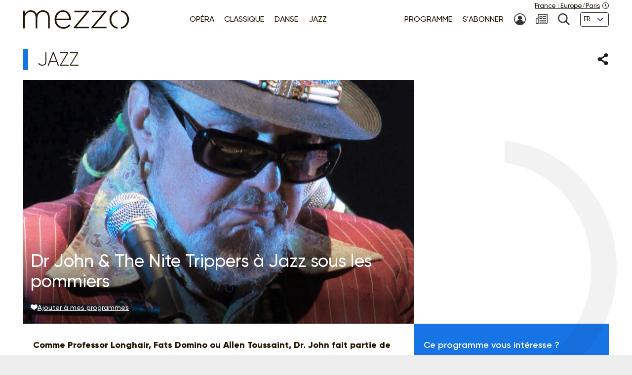

--- FILE ---
content_type: text/html; charset=UTF-8
request_url: https://www.mezzo.tv/fr/Jazz/Dr-John-The-Nite-Trippers-%c3%a0-Jazz-sous-les-pommiers-907
body_size: 9183
content:
<!doctype html>
<html lang="fr">
<head>
	<script type="text/javascript">window.gdprAppliesGlobally=true;(function(){function a(e){if(!window.frames[e]){if(document.body&&document.body.firstChild){var t=document.body;var n=document.createElement("iframe");n.style.display="none";n.name=e;n.title=e;t.insertBefore(n,t.firstChild)}
else{setTimeout(function(){a(e)},5)}}}function e(n,r,o,c,s){function e(e,t,n,a){if(typeof n!=="function"){return}if(!window[r]){window[r]=[]}var i=false;if(s){i=s(e,t,n)}if(!i){window[r].push({command:e,parameter:t,callback:n,version:a})}}e.stub=true;function t(a){if(!window[n]||window[n].stub!==true){return}if(!a.data){return}
var i=typeof a.data==="string";var e;try{e=i?JSON.parse(a.data):a.data}catch(t){return}if(e[o]){var r=e[o];window[n](r.command,r.parameter,function(e,t){var n={};n[c]={returnValue:e,success:t,callId:r.callId};a.source.postMessage(i?JSON.stringify(n):n,"*")},r.version)}}
if(typeof window[n]!=="function"){window[n]=e;if(window.addEventListener){window.addEventListener("message",t,false)}else{window.attachEvent("onmessage",t)}}}e("__tcfapi","__tcfapiBuffer","__tcfapiCall","__tcfapiReturn");a("__tcfapiLocator");(function(e){
  var t=document.createElement("script");t.id="spcloader";t.type="text/javascript";t.async=true;t.src="https://sdk.privacy-center.org/"+e+"/loader.js?target="+document.location.hostname;t.charset="utf-8";var n=document.getElementsByTagName("script")[0];n.parentNode.insertBefore(t,n)})("9fa974f0-7bf8-4499-8a08-f6bc7d8e903d")})();</script>
	<!-- Google Tag Manager -->
	<script>
(function(w,d,s,l,i){w[l]=w[l]||[];w[l].push({'gtm.start':
new Date().getTime(),event:'gtm.js'});var f=d.getElementsByTagName(s)[0],
j=d.createElement(s),dl=l!='dataLayer'?'&l='+l:'';j.async=true;j.src=
'https://www.googletagmanager.com/gtm.js?id='+i+dl;f.parentNode.insertBefore(j,f);
})(window,document,'script','dataLayer','GTM-T9P7HF');
	</script>
	<!-- End Google Tag Manager -->

<meta charset="utf-8">
<meta name="viewport" content="width=device-width, initial-scale=1.0">

<title>Dr John &amp; The Nite Trippers à Jazz sous les pommiers | mezzo.tv</title>
<meta name="description" content="Comme Professor Longhair, Fats Domino ou Allen Toussaint, Dr. John fait partie de ces passeurs qui représentent l&#039;âme même de la musique de New Orleans, en assurent la pérennité et transmettent son héritage.
Depuis cinquante ans, ce musicien fantasque, chanteur à la voix nonchalante, pianiste au toucher fin et délicat, capable d&#039;envolées dans la grande tradition du boogie woogie,  ajoute avec talent sa touche &quot; bluesy-funky&quot; à cette musique  et crée un gumbo musical louisianais unique.
A Coutances il sera entouré de la crème de la jeune scène musicale orléanaise pour nous entraîner dans un tourbillon de blues-funk enrobé de grooves, de rhythm&#039;n blues musclé. Un voyage réjouissant au cœur du N&#039;Awlinz." />
<link rel="canonical" href="https://www.mezzo.tv/fr/Jazz/Dr-John-The-Nite-Trippers-%C3%A0-Jazz-sous-les-pommiers-907">

<link rel="stylesheet" href="/668e44da/static/vendor/splide-4.1.3/css/splide-core.min.css">
<link rel="stylesheet" href="/668e44da/static/vendor/plyr-3.7.3/plyr.css">
<link rel="stylesheet" href="/668e44da/static/css/base.min.css">

<meta name="viewport" content="width=device-width, initial-scale=1.0">
<script type="text/javascript">var init = function(){var htmlTag = document.getElementsByTagName('html')[0]; /* Is JS enabled? */ htmlTag.className = (htmlTag.className + ' ' || '') + 'hasJS'; /* Is it a touch device? */ if ('ontouchstart' in document.documentElement) htmlTag.className = (htmlTag.className + ' ' || '') + 'isTouch'; else htmlTag.className = (htmlTag.className + ' ' || '') + 'noTouch'; }();</script>

<link rel="apple-touch-icon" sizes="60x60" href="/668e44da/static/img/favicon/apple-touch-icon-60x60.png">
<link rel="apple-touch-icon" sizes="72x72" href="/668e44da/static/img/favicon/apple-touch-icon-72x72.png">
<link rel="apple-touch-icon" sizes="76x76" href="/668e44da/static/img/favicon/apple-touch-icon-76x76.png">
<link rel="apple-touch-icon" sizes="114x114" href="/668e44da/static/img/favicon/apple-touch-icon-114x114.png">
<link rel="apple-touch-icon" sizes="120x120" href="/668e44da/static/img/favicon/apple-touch-icon-120x120.png">
<link rel="apple-touch-icon" sizes="144x144" href="/668e44da/static/img/favicon/apple-touch-icon-144x144.png">
<link rel="apple-touch-icon" sizes="152x152" href="/668e44da/static/img/favicon/apple-touch-icon-152x152.png">
<link rel="apple-touch-icon" sizes="180x180" href="/668e44da/static/img/favicon/apple-touch-icon-180x180.png">
<link rel="icon" type="image/png" sizes="32x32" href="/668e44da/static/img/favicon/favicon-32x32.png">
<link rel="icon" type="image/png" sizes="192x192" href="/668e44da/static/img/favicon/android-chrome-192x192.png">
<link rel="icon" type="image/png" sizes="16x16" href="/668e44da/static/img/favicon/favicon-16x16.png">
<link rel="manifest" href="/668e44da/static/img/favicon/site.webmanifest">
<link rel="shortcut icon" href="/668e44da/static/img/favicon/favicon.ico">
<meta name="msapplication-TileColor" content="#ffffff">
<meta name="msapplication-TileImage" content="/668e44da/static/img/favicon/mstile-144x144.png">
<meta name="msapplication-config" content="/668e44da/static/img/favicon/browserconfig.xml">    <meta property="og:type" content="website" />
    <meta property="og:locale" content="" />
    <meta property="og:url" content="https://www.mezzo.tv/fr/Jazz/Dr-John-The-Nite-Trippers-%C3%A0-Jazz-sous-les-pommiers-907" />
    <meta property="og:title" content="Dr John &amp; The Nite Trippers à Jazz sous les pommiers | mezzo.tv" />
    <meta property="og:description" content="Comme Professor Longhair, Fats Domino ou Allen Toussaint, Dr. John fait partie de ces passeurs qui représentent l&#039;âme même de la musique de New Orleans, en assurent la pérennité et transmettent son héritage.
Depuis cinquante ans, ce musicien fantasque, chanteur à la voix nonchalante, pianiste au toucher fin et délicat, capable d&#039;envolées dans la grande tradition du boogie woogie,  ajoute avec talent sa touche &quot; bluesy-funky&quot; à cette musique  et crée un gumbo musical louisianais unique.
A Coutances il sera entouré de la crème de la jeune scène musicale orléanaise pour nous entraîner dans un tourbillon de blues-funk enrobé de grooves, de rhythm&#039;n blues musclé. Un voyage réjouissant au cœur du N&#039;Awlinz." />
    <meta property="og:image" content="https://www.mezzo.tv/ressources/programs/9/68e8ff2-907-P10002621.jpg" />

<meta name="twitter:card" content="summary_large_image" />
<meta name="twitter:title" content="Dr John &amp; The Nite Trippers à Jazz sous les pommiers | mezzo.tv" />
<meta name="twitter:description" content="Comme Professor Longhair, Fats Domino ou Allen Toussaint, Dr. John fait partie de ces passeurs qui représentent l&#039;âme même de la musique de New Orleans, en assurent la pérennité et transmettent son héritage.
Depuis cinquante ans, ce musicien fantasque, chanteur à la voix nonchalante, pianiste au toucher fin et délicat, capable d&#039;envolées dans la grande tradition du boogie woogie,  ajoute avec talent sa touche &quot; bluesy-funky&quot; à cette musique  et crée un gumbo musical louisianais unique.
A Coutances il sera entouré de la crème de la jeune scène musicale orléanaise pour nous entraîner dans un tourbillon de blues-funk enrobé de grooves, de rhythm&#039;n blues musclé. Un voyage réjouissant au cœur du N&#039;Awlinz." />
<meta name="twitter:image" content="https://www.mezzo.tv/ressources/programs/9/68e8ff2-907-P10002621.jpg">

<link rel="alternate" hreflang="fr" href="/fr/Jazz/Dr-John-The-Nite-Trippers-%C3%A0-Jazz-sous-les-pommiers-907" />
<link rel="alternate" hreflang="en" href="/en/Jazz/Dr-John-The-Nite-Trippers-at-Jazz-sous-les-pommiers-907" />
<link rel="alternate" hreflang="ru" href="/ru/Джаз/-907" />
<link rel="alternate" hreflang="es" href="/es/Jazz/-907" />
</head>
<body id="main-body">
<!-- Google Tag Manager (noscript) -->
<noscript><iframe src="https://www.googletagmanager.com/ns.html?id=GTM-T9P7HF" height="0" width="0" style="display:none;visibility:hidden"></iframe></noscript>
<!-- End Google Tag Manager (noscript) -->
<script type="text/javascript">
(function() {
    function initTz($popin) {
        function getTz() {
            var intlName = null;
            try {
                intlName = Intl.DateTimeFormat().resolvedOptions().timeZone;
            } catch (e) {}

            return intlName;
        }

        if (!$popin) return;

        var $timezoneTxt = $popin.querySelector('[data-role="timezone"]'),
            $timezoneInput = $popin.querySelector('input[name="timezone"]'),
            tz = getTz();

        if ($timezoneTxt) {
            $timezoneTxt.innerHTML = tz;
        }
        if ($timezoneInput) {
            $timezoneInput.value = tz;
        }
    }


    function trapFocus(element) {
        var focusableEls = element.querySelectorAll('a[href]:not([disabled]), button:not([disabled]), textarea:not([disabled]), input[type="text"]:not([disabled]), input[type="radio"]:not([disabled]), input[type="checkbox"]:not([disabled]), select:not([disabled])');
        var firstFocusableEl = focusableEls[0];
        var lastFocusableEl = focusableEls[focusableEls.length - 1];
        var KEYCODE_TAB = 9;

        element.addEventListener('keydown', function(e) {
            var isTabPressed = (e.key === 'Tab' || e.keyCode === KEYCODE_TAB);

            if (!isTabPressed) {
                return;
            }

            if ( e.shiftKey ) /* shift + tab */ {
                if (document.activeElement === firstFocusableEl) {
                    lastFocusableEl.focus();
                        e.preventDefault();
                    }
                } else /* tab */ {
                if (document.activeElement === lastFocusableEl) {
                    firstFocusableEl.focus();
                        e.preventDefault();
                    }
                }
        });

        window.addEventListener('keydown', function(e) {
            if (e.key === 'Escape'){
                element.style.display = 'none';
            }
        });
        element.focus()
    }


    function loadPopup(site, set) {
        var xhr = new XMLHttpRequest();
        xhr.open("POST", '/api/'+site+'/consent/tz', true);
        xhr.setRequestHeader("Content-Type", "application/x-www-form-urlencoded");
        xhr.onreadystatechange = function() {
            if (this.readyState === XMLHttpRequest.DONE && this.status === 200) {
                var el = document.getElementById('consent-timezones');
                el.innerHTML = xhr.responseText;
                trapFocus(el)
                initTz(document.getElementById('popin-regional'));
            }
        }
        xhr.send("consent="+((set) ? "yes" : "no"));
    }


    window.didomiOnReady = window.didomiOnReady || [];
    window.didomiOnReady.push(function (Didomi) {
        var site = 'fr',
            mezzo = 'c:mezzo-Nq2NPzN9',
            purpose = 'personnali-TFiXc64t',
            consent = Didomi.getUserConsentStatus(purpose, mezzo)
        ;

        window.didomiEventListeners = window.didomiEventListeners || [];
        window.didomiEventListeners.push({
            event: 'consent.changed',
            listener: function (context) {
                var set = Didomi.getUserConsentStatus(purpose, mezzo)

                if (set !== consent) {
                    loadPopup(site, set);
                }
            }
        });

    });
})();
</script>
<div id='consent-timezones' tabindex='-1'></div>


	<header role="banner" id="main-header" class="main-header sticky-watch">

    <div class="wrapper">

        <nav role="navigation" aria-label="Accès rapide">
            <ul class="main-header__shortcuts smaller-font">
                <li><a href="#main-content">Aller au contenu</a></li>
                <li><a href="#main-nav">Aller au menu</a></li>
            </ul>
        </nav>

        <div class="main-header__core">

            <h1 class="main-header__logo">
                <a href="/fr"><svg role="img" aria-label="Mezzo"
                 xmlns="http://www.w3.org/2000/svg" width="560" height="90" viewBox="0.5 205.5 560 90"><title>Mezzo</title><path d="M408.289 250.646c0 21.633 15.633 40.578 37.862 42.973v-7.523c-17.184-2.402-29.229-17.633-29.229-35.449s12.403-33.064 29.229-35.449v-7.532c-22.101 2.413-37.862 21.349-37.862 42.973v.007zm-83.257-34.21h57.312l-59.578 70.541v4.505h71.395v-7.083h-59.577l59.577-70.541v-4.505h-69.128v7.083zm-82.899 0h57.313l-59.578 70.541v4.505h71.395v-7.083h-59.578l59.578-70.541v-4.505h-69.129v7.083zm-54.137-9.055c-22.404 0-39.275 19.055-39.275 42.954v.321c0 25.67 18.826 42.954 40.578 42.954 15.816 0 25.697-6.386 34.11-15.349.073-.083.073-.211-.018-.285l-5.22-4.578a.2.2 0 00-.275.01c-6.798 7.202-15.532 12.779-28.275 12.779-16.229 0-31-11.944-32.458-32.458h68.661c.165-1.294.165-1.78.165-2.908v-.321c0-24.385-14.771-43.11-37.982-43.11l-.011-.009zm-30.845 39.238c1.458-18.248 14.119-31.972 30.514-31.972 18.991 0 28.569 15.339 29.707 31.972h-60.221zm-63.046-39.238c-15.633 0-24.587 8.587-29.954 17.816-4.56-9.56-13.514-17.816-28-17.816s-22.303 8.101-27.679 16.679v-14.165a.572.572 0 00-.569-.569H1.069a.572.572 0 00-.569.569v81.459c0 .312.257.568.569.568h6.835a.572.572 0 00.569-.568v-47.046c0-16.679 11.725-29.633 26.532-29.633 14.808 0 24.257 10.523 24.257 27.688v48.991c0 .312.257.568.569.568h6.835a.572.572 0 00.569-.568v-47.532c0-18.459 12.211-29.147 26.211-29.147 15.303 0 24.578 10.367 24.578 28.184v48.504c0 .312.257.569.569.569h6.835a.573.573 0 00.569-.569v-49.477c.007-20.744-12.194-34.505-31.892-34.505z"/><path d="M462.638 207.674v7.523c16.825 2.385 29.229 17.22 29.229 35.449s-12.046 33.047-29.229 35.449v7.523c22.229-2.395 37.862-21.34 37.862-42.973s-15.752-40.567-37.862-42.971z"/></svg></a>
            </h1>

            <nav role="navigation" id="main-nav" class="main-nav" aria-label="Accès rapide">

                <button class="main-nav__burger toggle" data-trap="true" data-freeze="true" data-echap="true" data-burger="true" aria-expanded="false">
                    <span aria-hidden="true"><span></span><span></span><span></span><span></span></span>
                    <strong class="smallest-font toggle--off">Ouvrir</strong>
                    <strong class="smallest-font toggle--on">Fermer</strong>
                </button>

                <div class="main-nav__burger-target" aria-hidden="true">
                    <div class="toggle-overlay main-nav__overlay" aria-hidden="true"></div>

                    <div class="main-nav__menus" tabindex="-1">
                        <ul class="main-nav__menu small-font">
<li><a class="opera" href="/fr/opera"><span>Opéra</span></a></li>
<li><a class="classique" href="/fr/concert-classique"><span>Classique</span></a></li>
<li><a class="danse" href="/fr/danse"><span>Danse</span></a></li>
<li><a class="jazz" href="/fr/jazz"><span>Jazz</span></a></li>
</ul>                        <ul class="main-nav__menu small-font">
<li><a href="/fr/programme"><span>Programme</span></a></li>
<li><a href="/fr/abonnez-vous"><span>S'abonner</span></a></li>
<li>
<a href="/fr/espace-abonne" title="Mon compte"><svg class="svg-icon" aria-hidden="true" aria-label="" focusable="false"><use xlink:href="/668e44da/static/img/svg-sprite/svg-sprite.svg#svg-icon--icon--account" /></svg><span class="sr-only">Mon compte</span>
</a>
</li>
<li>
<a href="/fr/inscription-newsletters" title="Newsletter"><svg class="svg-icon" aria-hidden="true" aria-label="" focusable="false"><use xlink:href="/668e44da/static/img/svg-sprite/svg-sprite.svg#svg-icon--icon--newsletter" /></svg><span class="sr-only">Newsletter</span>
</a>
</li>
<li>
<a href="/fr/recherche" title="Recherche"><svg class="svg-icon" aria-hidden="true" aria-label="" focusable="false"><use xlink:href="/668e44da/static/img/svg-sprite/svg-sprite.svg#svg-icon--icon--search" /></svg><span class="sr-only">Recherche</span>
</a>
</li>
<li>
<form action="/fr/Jazz/Dr-John-The-Nite-Trippers-%C3%A0-Jazz-sous-les-pommiers-907" method='post'>
<fieldset class="smallest-font">
<label for="header__lang-select" class="sr-only">Langues</label>
<div class="select-container">
<select id="header__lang-select" name='site'>
<option value="fr" title="" selected>FR</option>
<option value="en" title="">EN</option>
<option value="es" title="">ES</option>
</select>
</div>
</fieldset>
<input type='hidden' name='entity' value='907' />
<input type='hidden' name='type' value='program' />
<input type='hidden' name='action' value='language' />
</form>
</li>
</ul>
                        <a href="/fr/parametres-regionaux" class="main-header__time smallest-font" rel="nofollow">
                            <span><span data-role="regional-country">France</span>&nbsp;: <span data-role="regional-timezone">Europe/Paris</span></span>
                            <svg class="svg-icon" aria-hidden="true" aria-label="" focusable="false"><use xlink:href="/668e44da/static/img/svg-sprite/svg-sprite.svg#svg-icon--icon--time" /></svg>                        </a>
                    </div>
                </div>

            </nav>

        </div>

    </div>

</header>
	<main role="main" id="main-content">
	<div class="wrapper">
	<section>
    <div class="heading-share">
        <h2 class="title--1 jazz">Jazz</h2>
        <button class="link--picto toggle" aria-expanded="false" aria-controls="share-intro">
    <span class="sr-only">Partager</span>
    <svg class="svg-icon toggle--off" aria-hidden="true" aria-label="" focusable="false"><use xlink:href="/668e44da/static/img/svg-sprite/svg-sprite.svg#svg-icon--icon--share" /></svg>    <svg class="svg-icon toggle--on" aria-hidden="true" aria-label="" focusable="false"><use xlink:href="/668e44da/static/img/svg-sprite/svg-sprite.svg#svg-icon--icon--close" /></svg></button>

<div class="heading-share__reveal" aria-hidden="true" id="share-intro">
    <ul class="list-social">
                <li>
            <a href="https://www.facebook.com/sharer.php?u=https%3A%2F%2Fwww.mezzo.tv%2Ffr%2FJazz%2FDr-John-The-Nite-Trippers-%25C3%25A0-Jazz-sous-les-pommiers-907" data-role='share' class="list-social__facebook">
                <svg class="svg-icon" aria-hidden="true" aria-label="" focusable="false"><use xlink:href="/668e44da/static/img/svg-sprite/svg-sprite.svg#svg-icon--social--facebook" /></svg>                <span class="sr-only">Partager sur Facebook</span>
            </a>
        </li>
                <li>
            <a href="https://x.com/intent/tweet?text=&amp;url=https%3A%2F%2Fwww.mezzo.tv%2Ffr%2FJazz%2FDr-John-The-Nite-Trippers-%25C3%25A0-Jazz-sous-les-pommiers-907" data-role='share' class="list-social__twitter">
                <svg class="svg-icon" aria-hidden="true" aria-label="" focusable="false"><use xlink:href="/668e44da/static/img/svg-sprite/svg-sprite.svg#svg-icon--social--twitter" /></svg>                <span class="sr-only">Partager sur Twitter</span>
            </a>
        </li>
            </ul>
</div>    </div>

    <div class="programme-mosaic jazz">

        <div class="programme-mosaic__cover">
            <img srcset="/ressources/programs/cache/43/400x250-68e8ff2-907-P10002621.jpeg 400w, /ressources/programs/cache/43/600x375-68e8ff2-907-P10002621.jpeg 600w, /ressources/programs/cache/43/800x500-68e8ff2-907-P10002621.jpeg 800w, /ressources/programs/cache/1200x750-68e8ff2-907-P10002621.jpeg 1200w, /ressources/programs/cache/43/1600x1000-68e8ff2-907-P10002621.jpeg 1600w" sizes="(min-width: 1230px) 790px, (min-width: 730px) calc(66.6667vw - 1rem), 100vw" src="/ressources/programs/cache/43/800x500-68e8ff2-907-P10002621.jpeg" alt="" />

            <h2 class="title--2">Dr John &amp; The Nite Trippers à Jazz sous les pommiers</h2>

            
            <button class="link--add link--picto smaller-font" data-action='favorite' data-program='907'
                aria-pressed="false"
            >
                <svg class="svg-icon" aria-hidden="true" aria-label="" focusable="false"><use xlink:href="/668e44da/static/img/svg-sprite/svg-sprite.svg#svg-icon--icon--heart" /></svg>                <span>Ajouter à mes programmes</span>
            </button>
        </div>


        <div class="programme-mosaic__title">
            
        </div>

        <div class="programme-mosaic__content editorial">

            <p class="chapo">Comme Professor Longhair, Fats Domino ou Allen Toussaint, Dr. John fait partie de ces passeurs qui représentent l&#039;âme même de la musique de New Orleans, en assurent la pérennité et transmettent son héritage.<br />
Depuis cinquante ans, ce musicien fantasque, chanteur à la voix nonchalante, pianiste au toucher fin et délicat, capable d&#039;envolées dans la grande tradition du boogie woogie,  ajoute avec talent sa touche &quot; bluesy-funky&quot; à cette musique  et crée un gumbo musical louisianais unique.<br />
A Coutances il sera entouré de la crème de la jeune scène musicale orléanaise pour nous entraîner dans un tourbillon de blues-funk enrobé de grooves, de rhythm&#039;n blues musclé. Un voyage réjouissant au cœur du N&#039;Awlinz.</p>

            <h3 class="title--4">Distribution</h3><ul class="list-authors"><li><strong>Dr John</strong>
																	(Voix)
																			</li></ul>
            
            <hr>

            <p>			Enregistré à Jazz sous les pommiers
			<br>

							
	Réalisation : Thierry Villeneuve
    <br>

	Durée: 01:25
</p>        </div>

        <div class="programme-mosaic__push">
                        <div>
                <p>Ce programme vous intéresse ?</p>
                <p class="txt-c">
                    <a class="button button--bright" href="/fr/abonnez-vous">
                        <svg class="svg-icon" aria-hidden="true" aria-label="" focusable="false"><use xlink:href="/668e44da/static/img/svg-sprite/svg-sprite.svg#svg-icon--arrow-3--right" /></svg>                        Abonnez-vous !
                    </a>
                </p>
            </div>



            <div class="programme-mosaic__ad">
	<p class="smallest-font">Publicité</p>
	<a href="" class="list-mosaic__img" target='ads' data-ext='{"site": "fr", "id": 18097, "campaign": 18151}'>
		<img class="no-small" srcset="/ressources/_shows/cache/22/400x500-1409e7fa-18100-CroisiereMezzosurleDanube.jpeg, /ressources/_shows/cache/22/600x750-1409e7fa-18100-CroisiereMezzosurleDanube.jpeg 1.5x, /ressources/_shows/cache/22/800x1000-1409e7fa-18100-CroisiereMezzosurleDanube.jpeg 2x, /ressources/_shows/cache/22/1200x1500-1409e7fa-18100-CroisiereMezzosurleDanube.jpeg 3x" src="/ressources/_shows/cache/22/400x500-1409e7fa-18100-CroisiereMezzosurleDanube.jpeg" alt="" />
		<img class="small-only" srcset="/ressources/_shows/cache/22/700x437-1409e7ec-18101-CroisiereMezzosurleDanube.jpeg, /ressources/_shows/cache/22/1050x656-1409e7ec-18101-CroisiereMezzosurleDanube.jpeg 1.5x, /ressources/_shows/cache/22/1400x875-1409e7ec-18101-CroisiereMezzosurleDanube.jpeg 2x, /ressources/_shows/cache/22/2100x1312-1409e7ec-18101-CroisiereMezzosurleDanube.jpeg 3x" src="/ressources/_shows/cache/22/700x437-1409e7ec-18101-CroisiereMezzosurleDanube.jpeg" alt="" />
		<span class="sr-only"></span>
	</a>
</div>

        </div>

    </div>
</section>

<section>
        <h2 class="title--1 jazz">A voir aussi</h2>

<ul class="list-mosaic">
            	<li class="list-mosaic__item list-mosaic__item--standard" tabindex="-1">
	<div class="list-mosaic__inner">
		<div class="list-mosaic__img">
			<img loading="lazy" srcset="/ressources/programs/cache/85/400x250-ff96f74-11303-1275123_1.jpeg 400w, /ressources/programs/cache/85/600x375-ff96f74-11303-1275123_1.jpeg 600w, /ressources/programs/cache/85/800x500-ff96f74-11303-1275123_1.jpeg 800w, /ressources/programs/cache/85/1200x750-ff96f74-11303-1275123_1.jpeg 1200w" sizes="(min-width: 1230px) 400px, (min-width: 730px) calc(33.3333vw - 2rem), 100vw" src="/ressources/programs/cache/85/800x500-ff96f74-11303-1275123_1.jpeg" alt="" />
			<ul class="list-type smaller-font">
								<li class="jazz"><b>Jazz</b></li>
							</ul>
		</div>

				<h3 class="title--3 jazz">
			<a href="/fr/Jazz/Hiromi-The-Piano-Quintet-Festival-international-de-Jazz-de-Montr%C3%A9al-11303">Hiromi - The Piano Quintet - Festival international de Jazz de Montréal</a>
		</h3>
	</div>
	</li>
            	<li class="list-mosaic__item list-mosaic__item--standard" tabindex="-1">
	<div class="list-mosaic__inner">
		<div class="list-mosaic__img">
			<img loading="lazy" srcset="/ressources/programs/cache/83/400x250-fdb1d09-9530-1266094_1.jpeg 400w, /ressources/programs/cache/82/600x375-fdb1d09-9530-1266094_1.jpeg 600w, /ressources/programs/cache/83/800x500-fdb1d09-9530-1266094_1.jpeg 800w, /ressources/programs/cache/82/1200x750-fdb1d09-9530-1266094_1.jpeg 1200w" sizes="(min-width: 1230px) 400px, (min-width: 730px) calc(33.3333vw - 2rem), 100vw" src="/ressources/programs/cache/83/800x500-fdb1d09-9530-1266094_1.jpeg" alt="" />
			<ul class="list-type smaller-font">
								<li class="jazz"><b>Jazz</b></li>
							</ul>
		</div>

				<h3 class="title--3 jazz">
			<a href="/fr/Jazz/Gregory-Porter-Jazzaldia-2022-9530">Gregory Porter - Jazzaldia 2022</a>
		</h3>
	</div>
	</li>
            	<li class="list-mosaic__item list-mosaic__item--standard" tabindex="-1">
	<div class="list-mosaic__inner">
		<div class="list-mosaic__img">
			<img loading="lazy" srcset="/ressources/programs/cache/27/400x250-8e8c6ff-109-jazz-2700.jpeg 400w, /ressources/programs/cache/28/600x375-8e8c6ff-109-jazz-2700.jpeg 600w, /ressources/programs/cache/27/800x500-8e8c6ff-109-jazz-2700.jpeg 800w, /ressources/programs/cache/30/1200x750-8e8c6ff-109-jazz-2700.jpeg 1200w" sizes="(min-width: 1230px) 400px, (min-width: 730px) calc(33.3333vw - 2rem), 100vw" src="/ressources/programs/cache/27/800x500-8e8c6ff-109-jazz-2700.jpeg" alt="" />
			<ul class="list-type smaller-font">
								<li class="jazz"><b>Jazz</b></li>
							</ul>
		</div>

				<h3 class="title--3 jazz">
			<a href="/fr/Jazz/McCoy-Tyner-Piano-Solo-18149">McCoy Tyner: Piano Solo</a>
		</h3>
	</div>
	</li>
    </ul>
</section>

<script type="text/javascript">
    window.Mezzo = window.Mezzo || {};
    window.Mezzo.urls = window.Mezzo.urls || {};
    window.Mezzo.urls.login = "/fr/connexion";
</script>	</div>
	</main>

	<a href="#main-body" id="back-to-top" class="link-to-top">
    <svg class="svg-icon" aria-hidden="true" aria-label="" focusable="false"><use xlink:href="/668e44da/static/img/svg-sprite/svg-sprite.svg#svg-icon--arrow-1--top" /></svg>    <b class="sr-only">Retour haut de page</b>
</a>

<div id="back-to-top-pixel-to-watch"></div>	<footer role="contentinfo">
<div class="footer__tools small-font">
<div class="wrapper">
<div class="footer__title footer__subscription">
<a href="/fr/abonnez-vous" class="link--picto">
<svg class="svg-icon" aria-hidden="true"><use xlink:href="/001/static/img/svg-sprite/svg-sprite.svg#svg-icon--arrow-4--right" /></svg>
<span>S’ABONNER À MEZZO</span>
</a>
</div>
<div class="footer__social">
<h2 class="footer__title">Nous suivre</h2>
<ul class="list-social">
<li>
<a href="https://www.facebook.com/mezzotv/" class="list-social__facebook" target='_blank'>
<svg class="svg-icon" aria-hidden="true"><use xlink:href="/001/static/img/svg-sprite/svg-sprite.svg#svg-icon--social--facebook" /></svg>
<span class="sr-only">Sur Facebook</span>
</a>
</li>
<li>
<a href="https://twitter.com/mezzo_tv?lang=fr" class="list-social__twitter" target='_blank'>
<svg class="svg-icon" aria-hidden="true"><use xlink:href="/001/static/img/svg-sprite/svg-sprite.svg#svg-icon--social--twitter" /></svg>
<span class="sr-only">Sur Twitter</span>
</a>
</li>
<li>
<a href="https://www.instagram.com/mezzo.tv/" class="list-social__instagram" target='_blank'>
<svg class="svg-icon" aria-hidden="true"><use xlink:href="/001/static/img/svg-sprite/svg-sprite.svg#svg-icon--social--instagram" /></svg>
<span class="sr-only">Sur Instagram</span>
</a>
</li>
<li>
<a href="https://www.youtube.com/channel/UCjLSaHl_xeo2BB6Ghss-zbA" class="list-social__youtube" target='_blank'>
<svg class="svg-icon" aria-hidden="true"><use xlink:href="/001/static/img/svg-sprite/svg-sprite.svg#svg-icon--social--youtube" /></svg>
<span class="sr-only">Sur Youtube</span>
</a>
</li>
</ul>
</div>
<form class="footer__newsletter" method='post' action='/fr/inscription-newsletters'>
<fieldset>
<label for="footer-email" class="footer__title">Newsletter</label>
<span class="smallest-font">
<input type="email" id="footer-email" name='email' placeholder="Votre email" autocomplete="email">
<button type="submit">M'INSCRIRE</button>
</span>
</fieldset>
</form>
</div>
</div>
<div class="footer__sitemap small-font">
<div class="wrapper">
<div>
<h2 class="footer__title">Les univers</h2>
<ul>
<li>
<a href="/fr/opera" class="link--picto">
<svg class="svg-icon" aria-hidden="true"><use xlink:href="/001/static/img/svg-sprite/svg-sprite.svg#svg-icon--arrow-4--right" /></svg>
<span>Opéra</span>
</a>
</li>
<li>
<a href="/fr/concert-classique" class="link--picto">
<svg class="svg-icon" aria-hidden="true"><use xlink:href="/001/static/img/svg-sprite/svg-sprite.svg#svg-icon--arrow-4--right" /></svg>
<span>Classique</span>
</a>
</li>
<li>
<a href="/fr/danse" class="link--picto">
<svg class="svg-icon" aria-hidden="true"><use xlink:href="/001/static/img/svg-sprite/svg-sprite.svg#svg-icon--arrow-4--right" /></svg>
<span>Danse</span>
</a>
</li>
<li>
<a href="/fr/jazz" class="link--picto">
<svg class="svg-icon" aria-hidden="true"><use xlink:href="/001/static/img/svg-sprite/svg-sprite.svg#svg-icon--arrow-4--right" /></svg>
<span>Jazz</span>
</a>
</li>
</ul>
<h2 class="sr-only">La grille Mezzo</h2>
<a class="footer__title link--picto" href="/fr/programme">
<svg class="svg-icon" aria-hidden="true"><use xlink:href="/001/static/img/svg-sprite/svg-sprite.svg#svg-icon--arrow-4--right" /></svg>
<span>Programme</span>
</a>
</div>
<div>
<h2 class="footer__title">La sélection mezzo</h2>
<ul>
<li>
<a href="/fr/top-mezzo" class="link--picto">
<svg class="svg-icon" aria-hidden="true"><use xlink:href="/001/static/img/svg-sprite/svg-sprite.svg#svg-icon--arrow-4--right" /></svg>
<span>Top Mezzo</span>
</a>
</li>
<li>
<a href="/fr/coups-de-coeur" class="link--picto">
<svg class="svg-icon" aria-hidden="true"><use xlink:href="/001/static/img/svg-sprite/svg-sprite.svg#svg-icon--arrow-4--right" /></svg>
<span> Coups de cœur</span>
</a>
</li>
<li>
<a href="/fr/agenda" class="link--picto">
<svg class="svg-icon" aria-hidden="true"><use xlink:href="/001/static/img/svg-sprite/svg-sprite.svg#svg-icon--arrow-4--right" /></svg>
<span>Agenda culturel</span>
</a>
</li>
</ul>
</div>
<div>
<h2 class="footer__title">A propos de mezzo</h2>
<ul>
<li>
<a href="/fr/chaines" class="link--picto">
<svg class="svg-icon" aria-hidden="true"><use xlink:href="/001/static/img/svg-sprite/svg-sprite.svg#svg-icon--arrow-4--right" /></svg>
<span>Les chaînes </span>
</a>
</li>
<li>
<a href="/fr/partenaires" class="link--picto">
<svg class="svg-icon" aria-hidden="true"><use xlink:href="/001/static/img/svg-sprite/svg-sprite.svg#svg-icon--arrow-4--right" /></svg>
<span>Partenaires</span>
</a>
</li>
<li>
<a href="/fr/mezzo25" class="link--picto">
<svg class="svg-icon" aria-hidden="true"><use xlink:href="/001/static/img/svg-sprite/svg-sprite.svg#svg-icon--arrow-4--right" /></svg>
<span>Mezzo - 25 ans</span>
</a>
</li>
</ul>
</div>
<div>
<svg aria-hidden="true" focusable="false"
xmlns="http://www.w3.org/2000/svg" width="37.862" height="85.945" viewBox="0 0 37.862 85.945"><path d="M-.069-.027V7.5c16.886 2.387 29.335 17.231 29.335 35.473 0 18.241-12.089 33.068-29.335 35.471v7.528c22.31-2.396 38-21.354 38-43S22.122 2.378-.069-.027z"/></svg>
</div>
</div>
</div>
<div class="footer__legals smaller-font">
<div class="wrapper">
<p>© mezzo 2023</p>
<ul>
<li><a href='/fr/mentions-legales'>Mentions légales & CGU</a></li>
<li><a href='/fr/donnees-personnelles'>Politique de confidentialité</a></li>
<li><a href='javascript:Didomi.preferences.show()'>Gestion du consentement</a></li>
<li><a href='/fr/accessibilite'>Accessibilité</a></li>
<li><a href='/fr/contact'>Contact</a></li>
<li><a href='/fr/credits'>Crédits</a></li>
</ul>
</div>
</div>
</footer><script type="text/javascript" src="/668e44da/static/js/mezzo.min.js"></script>
</body>
</html>
